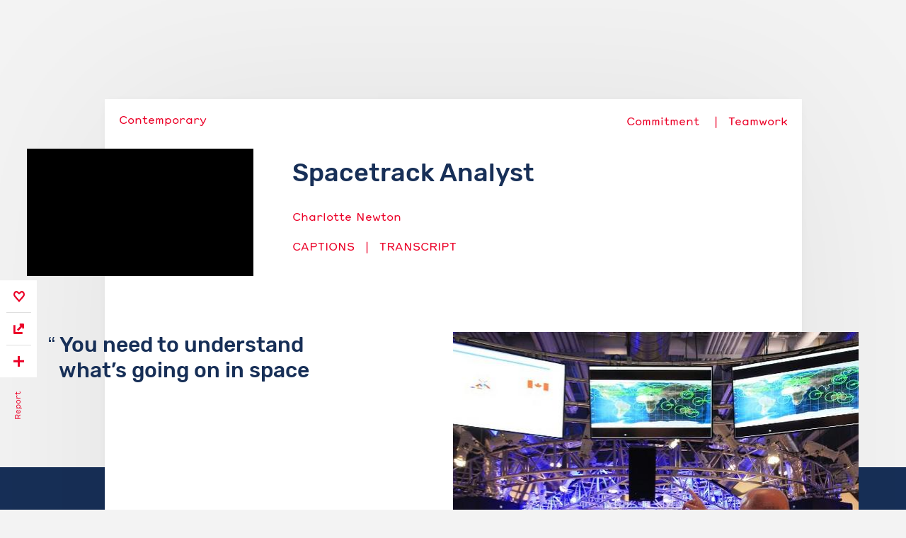

--- FILE ---
content_type: text/html; charset=UTF-8
request_url: https://www.rafstories.org/story/raf-wp-30143
body_size: 8221
content:
<!doctype html>
<html lang="en">

<head>
    <meta charset="utf-8">
    <title>RAFStories  - Spacetrack Analyst</title>
    <meta name="description" content="Spacetrack Analyst by Charlotte Newton on RAF Stories | What&#039;s your story?">
    <meta name="keywords" content="RAF" />
    <meta property="og:description" content="Spacetrack Analyst by Charlotte Newton on RAF Stories | What&#039;s your story?" />
    <meta http-equiv="X-UA-Compatible" content="IE=Edge" />
    <meta name="viewport" content="width=device-width,initial-scale=1, maximum-scale=1, user-scalable=no">

    <link rel="shortcut icon" href="https://www.rafstories.org/img/favicon/favicon.ico">
    <link rel="icon" type="image/png" href="https://www.rafstories.org/img/favicon/favicon-16x16.png" sizes="16x16">
    <link rel="icon" type="image/png" href="https://www.rafstories.org/img/favicon/favicon-32x32.png" sizes="32x32">
    <link rel="icon" type="image/png" href="https://www.rafstories.org/img/favicon/android-chrome-192x192.png" sizes="192x192">
    <link rel="icon" type="image/png" href="https://www.rafstories.org/img/favicon/android-chrome-256x256.png" sizes="256x256">
    <link rel="apple-touch-icon" sizes="180x180" href="https://www.rafstories.org/img/favicon/apple-touch-icon.png">
    <meta name="msapplication-TileImage" content="https://www.rafstories.org/img/favicon/mstile-150x150.png">
    <meta name="msapplication-TileColor" content="#fff">
    <meta name="apple-mobile-web-app-capable" content="yes">
    <meta name="apple-mobile-web-app-status-bar-style" content="black">
    <meta name="application-name" content="RAF Stories">

    <!-- Google Tag Manager -->
    <script>
        (function(w, d, s, l, i) {
            w[l] = w[l] || [];
            w[l].push({
                'gtm.start': new Date().getTime(),
                event: 'gtm.js'
            });
            var f = d.getElementsByTagName(s)[0],
                j = d.createElement(s),
                dl = l != 'dataLayer' ? '&l=' + l : '';
            j.async = true;
            j.src =
                'https://www.googletagmanager.com/gtm.js?id=' + i + dl;
            f.parentNode.insertBefore(j, f);
        })(window, document, 'script', 'dataLayer', 'GTM-P9GKKDJ');
    </script>
    <!-- End Google Tag Manager -->

    <!-- CSRF Token -->
    <meta name="csrf-token" content="vbzhFhtltdlSRPWm7jX4PjB9JVzzY4m0HRH2Niz7">
    <link rel="stylesheet" href="https://www.rafstories.org/build/css/app.css?v=25">
    <script type="text/javascript" charset="utf-8" src="https://www.rafstories.org/js/jquery-3.7.1.min.js"></script>
    <script type="text/javascript" charset="utf-8" src="https://www.rafstories.org/js/main.min.js?v=2" id="main-js"></script>
    <script type="text/javascript" charset="utf-8"
        src="//maps.googleapis.com/maps/api/js?v=3.exp&key=AIzaSyAnksg5DxHpUxvMFTSakrf3mTP859T8X1I" id="maps-js"></script>

    
    <meta property="og:title" content="RAF Site - Spacetrack Analyst" />
    <meta property="og:url" content="https://www.rafstories.org/story/raf-wp-30143" />
    <meta property="og:description" content="Spacetrack Analyst by Charlotte Newton on RAF Stories | What&#039;s your story?" />
    <meta property="og:image" content="https://www.rafstories.org/ciim-media/49/89/3/medium_Fylingdales_Ops_room.jpg" />
    <meta property="og:type" content="article" />
    <meta name="twitter:card" content="summary_large_image" />
    <meta name="twitter:title" content="RAF Site - Spacetrack Analyst" />
    <meta name="twitter:url" content="https://www.rafstories.org/story/raf-wp-30143" />
    <meta name="twitter:description" content="Spacetrack Analyst by Charlotte Newton on RAF Stories | What&#039;s your story?" />
    <meta name="twitter:image" content="https://www.rafstories.org/ciim-media/49/89/3/medium_Fylingdales_Ops_room.jpg" />

</head>

<body>
    <!-- Google Tag Manager (noscript) -->
    <noscript><iframe src="https://www.googletagmanager.com/ns.html?id=GTM-P9GKKDJ" height="0" width="0"
            style="display:none;visibility:hidden"></iframe></noscript>
    <!-- End Google Tag Manager (noscript) -->
    <div id="page">

        <header>
    <div class="wrap" id="menus">
        <a href="https://www.rafstories.org" id="logo"></a>
        <div class="triggers">
            <a class="mt" href="">
                <span></span>
                <span></span>
                <span></span>
            </a>
        </div>
        <div id="main-menu">
            <ul>
                                                <li id="main-menu-665">
                    <a href="https://www.rafstories.org/stories">Stories</a>
                </li>
                                                                <li id="main-menu-35073">
                    <a href="https://www.rafstories.org/collections">Collections</a>
                </li>
                                                                <li id="main-menu-1658">
                    <a href="https://www.rafstories.org/participate/get-the-app">Add story</a>
                </li>
                                                                <li id="main-menu-645">
                    <a href="https://www.rafstories.org/about/raf-stories">About</a>
                </li>
                                                                
                                <li class="login"><a href="https://www.rafstories.org/login">Login</a></li>
                            </ul>
        </div>
    </div>
</header>
        <div id="main-content" class="container">

            
    
            <main id="story-detail" data-next-story-url="https://www.rafstories.org/story/raf-wp-30145"
            data-next-story-title="Different Orbits">
            <div class="wrap">
        <!-- video -->
        <div id="video-container">
            <div class="wrap">
                                        <script type="text/javascript" charset="utf-8" src="//vjs.zencdn.net/6.4.0/video.js"></script>
                        <div id="vid">
                            <video id="my-video" class="video-js vjs-sublime-skin vjs-16-9 vjs-big-play-centered" controls
                                preload="auto" width="640" height="264" poster="https://www.rafstories.org/ciim-media/49/89/3/medium_Fylingdales_Ops_room.jpg">
                                <source src="https://www.rafstories.org/ciim-media/1/526/104/521/desktop1_Space_Track_Analyst_RAFS.mp4"
                                    type='video/mp4'>
                                <source src="https://www.rafstories.org/ciim-media/1/526/104/521/desktop2_Space_Track_Analyst_RAFS.webm"
                                    type='video/mp4'>
                                                                    <track default kind="captions"
                                        src="https://www.rafstories.org/ciim-media/1/526/104/521/Space_Track_Analyst_RAFS.vtt"
                                        srclang="en" label="Captions">
                                                                <p class="vjs-no-js">
                                    To view this video please enable JavaScript, and consider upgrading to a web browser that
                                    <a href="//videojs.com/html5-video-support/" rel="nofollow" target="_blank"
                                        rel="nofollow noopener noreferrer">supports HTML5
                                        video</a>
                                </p>
                            </video>
                        </div>
                        <div id="vid-more">
                            <div id="video-extras-copy"></div>
                            <a class="play-pause hidden-text" id="video-play">Play / pause</a>
                            <strong class="title">Spacetrack Analyst</strong>
                            <div class="audio"></div>
                        </div>
                    
                </div>
                <div class="audio"></div>

            </div>

            <!-- contents -->
            <div class="padded">
                <div class="info-line">
                    <p>
                                                    <a
                                href="https://www.rafstories.org/stories/set-filter/time_period/tp-term-11">Contemporary</a>
                                            </p>
                    <div id="video-tags-copy"></div>
                </div>
                <div class="heading with-video move-right narrow">
                    <div class="content">
                        <h1>Spacetrack Analyst</h1>

                                                    <ul class="info">
                                                                    <li>
                                                                                    <a
                                                href="https://www.rafstories.org/stories/interviewee/Charlotte%20Newton">Charlotte Newton</a>
                                                                            </li>
                                
                                                            </ul>
                        
                                                    <ul class="red video-extras" id="video-extras">
                                <li><a href="#" class="video-captions">Captions</a></li>
                                <li><a href="#" class="video-transcript">Transcript</a></li>
                            </ul>
                                                <ul class="tags" id="video-tags">
                                                                                                <li><a
                                            href="https://www.rafstories.org/stories/set-filter/values/v-term-9">Commitment</a>
                                    </li>
                                                                    <li><a
                                            href="https://www.rafstories.org/stories/set-filter/values/v-term-12">Teamwork</a>
                                    </li>
                                                                                    </ul>
                    </div>
                </div>
                                    <div id="transcript">
                        <h2 class="line">Transcript</h2>
                        <div class="text-content">
                            <div class="inner">
                                                                    <p><v ->Your job is to have a really great understanding</v></p>
                                                                    <p>of what's happening in space.</p>
                                                                    <p>What's supposed to be going on in space</p>
                                                                    <p>and how that relates to this radar.</p>
                                                                    <p>And then if something looks different</p>
                                                                    <p>or wrong or unexpected,</p>
                                                                    <p>you're the on-shift subject matter expert,</p>
                                                                    <p>who's meant to be able to say,</p>
                                                                    <p>"Okay, let's have a look at this.</p>
                                                                    <p>This looks different.</p>
                                                                    <p>This is what we were hoping for, this is what we got."</p>
                                                                    <p>And these sorts of things.</p>
                                                                    <p>And to do that involves a vast scope</p>
                                                                    <p>of technical knowledge of the radar,</p>
                                                                    <p>and like wider knowledge of space missions,</p>
                                                                    <p>and orbital regimes, and launches, and spacecraft companies.</p>
                                                                    <p>And an open-source level sort of intelligence</p>
                                                                    <p>as to what foreign states are looking at doing in space,</p>
                                                                    <p>and what their goals and aims are,</p>
                                                                    <p>and how they tend to generally operate in space.</p>
                                                                    <p>So you can build up a pattern of what is recognized,</p>
                                                                    <p>regular normal behavior for all these different players.</p>
                                                                    <p>And then when something doesn't match up with that,</p>
                                                                    <p>you can turn around and say,</p>
                                                                    <p>"Oh, I was expecting five payloads on this launch,</p>
                                                                    <p>five satellites, and I'm seeing seven pieces."</p>
                                                                    <p>And because of my knowledge and expertise of how they look,</p>
                                                                    <p>I could think that this one is a piece of debris.</p>
                                                                    <p>And I think that one is something else.</p>
                                                                    <p>And this extra piece here,</p>
                                                                    <p>I think we should look at in more detail.</p>
                                                                    <p>It's very easy to sit in the space side of this radar</p>
                                                                    <p>in our secondary mission and think,</p>
                                                                    <p>"Well, this is what's happening in space.</p>
                                                                    <p>This is what it means for space."</p>
                                                                    <p>But every so often you get reminded</p>
                                                                    <p>that our primary mission</p>
                                                                    <p>is Ballistic Missile Early Warning.</p>
                                                                    <p>And your job is really to support that.</p>
                                                                    <p>And you're doing that through your support of space.</p>
                                                                    <p>Every single time this radar tracks a missile,</p>
                                                                    <p>we take all of the data that the radar saw during that time.</p>
                                                                    <p>And then that gets nicely packaged up</p>
                                                                    <p>and sent at secret, usually,</p>
                                                                    <p>to our higher authority in the U.S., the U.K.,</p>
                                                                    <p>and I think it goes to Defense Intelligence as well,</p>
                                                                    <p>for their understanding.</p>
                                                            </div>
                        </div>
                    </div>
                

                <div id="story-summary" class="carousel images-list carousel-element arrows">
                    <ul>
                                                    <li class="item">
                                <a class="bgi cbox" href="https://www.rafstories.org/ciim-media/49/89/3/medium_Fylingdales_Ops_room.jpg"><img
                                        src="https://www.rafstories.org/ciim-media/49/89/3/medium_Fylingdales_Ops_room.jpg"></a>

                                                            </li>
                                            </ul>
                </div>

                <article class="expandable" id="story-summary-responsive">
                    <h2 class="line">Summary</h2>
                    <blockquote class="move-left">
                        You need to understand what’s going on in space
                    </blockquote>
                    <div class="text-content">
                        <p>RAF Fylingdales in North Yorkshire provides a continuous ballistic missile early warning service to the UK and US Governments, ensuring a surprise missile attack cannot succeed.

As a key element of the Space Surveillance Network, the Station is capable of tracking objects 3000 miles into space. Live tracking of satellites, including the International Space Station, is a regular occurrence 365 days a year 24/7. Other objects that come within our field of view include space debris, parts of rocket bodies and old satellites no longer active. 

Charlotte Newton is a systems analyst. She has a degree in particle physics and is currently studying for a masters.</p>
                    </div>
                                            <div class="text-content">
                            <p>
                                <a href="https://www.rafmaf.com" target="_blank"
                                    rel="nofollow noopener noreferrer">Story collecting supported by the RAF Museum American Foundation</a>
                            </p>
                        </div>
                                    </article>

                
                
                
            </div>
        </div>
        </main>

        <div id="left-dock">
            <ul>

                <li
                    class="favourite
             not-logged                         ">
                    <a href="#" data-url="https://www.rafstories.org/story/favorite/raf-wp-30143"
                        data-id="raf-wp-30143" title="Favourite">Favourite</a>
                    <div id="not-logged">
                        <div class="modal-title">Please login first</div>
                        <div class="text-content">
                            <p>You have to be logged in to use favourites.</p>
                        </div>
                    </div>
                </li>

                <li class="share">
                    <a href="#" title="Share">Share</a>
                    <div class="sharing">
                        <div class="modal-title">Share</div>
                        <div class="text-content">
                            <p>Share this story</p>
                        </div>
                        <ul class="options">
                            <li><a href="#" class="facebook" title="Facebook">Facebook</a></li>
                            <li><a href="#" class="twitter" title="Twitter">Twitter</a></li>
                            <li><a href="#" class="linkedin" title="Linked IN">Linked IN</a></li>
                            <li><a href="#" class="google" title="Google+">Google+</a></li>
                            <li><a href="mailto:?subject=Spacetrack%20Analyst%20by%20Charlotte%20Newton%20on%20RAF%20Stories%20%7C%20What%27s%20your%20story%3F" class="email" title="By Email">By Email</a>
                            </li>
                        </ul>
                    </div>
                </li>

                <li class="report">
                    <a href="#" title="Report"><span>Report</span></a>
                    <div class="reporting">
                        <div class="modal-title">Report</div>
                        <div class="modal-body">
                            <form action="https://www.rafstories.org/story/report" method="post">
                                <input type="hidden" name="_token" value="vbzhFhtltdlSRPWm7jX4PjB9JVzzY4m0HRH2Niz7" autocomplete="off">
                                <input type="hidden" name="report_id" value="raf-wp-30143">
                                <input type="hidden" name="report_title" value="Spacetrack Analyst">
                                <div class="report-form">
                                    <div class="text-content">
                                        <p>Give feedback, report a problem or request deletion of your story.</p>
                                    </div>
                                    <fieldset>
                                        <label for="report-comment">Subject</label>
                                        <input type="text" name="report_subject" id="report-subject" class="r"
                                            required placeholder="Summarise your reason for contacting us in a few words.">

                                        <label for="report-comment">Message</label>
                                        <textarea name="report_comment" id="report-comment" class="r" required
                                            placeholder="Write your message here. A member of the RAF Stories support team will respond as soon as possible."></textarea>

                                        <label for="report-comment">Name</label>
                                        <input type="text" name="report_name" id="report-name" class="r" required
                                            placeholder="Your name">

                                        <label for="report-comment">Email</label>
                                        <input type="email" name="report_email" id="report-email" class="r" required
                                            placeholder="Your email address.">


                                        <input class="nod" type="text" name="report_surname" id="report-surname"
                                            placeholder="Your surname">

                                        <label class="remember check"><input class="r" type="checkbox"
                                                name="report_agree" required><span>I agree to the storage of my email address,
                                                name, and IP address. This information and any feedback I provide may be used to
                                                inform product decisions and to notify me about product updates. Contact us if
                                                you would like this information to be deleted. </span></label>

                                    </fieldset>
                                </div>
                                <div class="report-message">
                                    <div class="text-content">
                                        <p>Thank you for your feedback.</p>
                                    </div>
                                </div>
                                <div class="modal-footer">
                                    <button type="submit" class="btn arrow report-send">Send</button>
                                    <a class="cancel-report" href="#">No, I don’t want to report anything</a>
                                </div>
                            </form>
                        </div>
                    </div>
                </li>
            </ul>
        </div>

                    <section>
                <div class="wrap">
                    <h2 class="bigger">More from Charlotte Newton</h2>
                    <div class="more-from carousel-element">
                        <ul class="show-more fadeing has-overlay two-items">
                                                            <li class="item">
                                    <a href="https://www.rafstories.org/story/raf-wp-30168" class="more-from-item">
                                        <div class="bgi"><img src="https://www.rafstories.org/ciim-media/4/128/199/506/medium_SOlar_flare_wikimedia.jpg"></div>
                                        <span class="inf">
                                            <p class="quote">Satellites are vulnerable to space weather</p>
                                                                                            <em>Charlotte Newton</em>
                                                                                    </span>
                                    </a>
                                </li>
                                                            <li class="item">
                                    <a href="https://www.rafstories.org/story/raf-wp-30139" class="more-from-item">
                                        <div class="bgi"><img src="https://www.rafstories.org/ciim-media/1/400/912/672/medium_Charlotte_Newton.jpg"></div>
                                        <span class="inf">
                                            <p class="quote">Space is a bit of a free-for-all</p>
                                                                                            <em>Charlotte Newton</em>
                                                                                    </span>
                                    </a>
                                </li>
                                                    </ul>
                    </div>
                </div>
            </section>
        
        
                    <section>
                <div class="wrap">
                    <h2 class="bigger">Related stories</h2>
                    <div class="related carousel-element">
                        <ul class="show-more fadeing has-overlay">
                                                            <li class="item">
                                    <a href="https://www.rafstories.org/story/raf-wp-35117">
                                        <div class="bgi"><img src="https://www.rafstories.org/ciim-media/1/853/118/824/medium_Cosmic_Girl.jpg"></div>
                                        <p class="quote">We&#039;re a very tight knit crew</p>
                                                                                    <em>Sqdn Ldr Mathew Stannard</em>
                                                                            </a>
                                </li>
                                                            <li class="item">
                                    <a href="https://www.rafstories.org/story/raf-wp-30145">
                                        <div class="bgi"><img src="https://www.rafstories.org/ciim-media/1/221/173/143/orbits_diagram.jpg"></div>
                                        <p class="quote">Low earth orbit is the most congested</p>
                                                                                    <em>Cristopher Read MBE</em>
                                                                            </a>
                                </li>
                                                            <li class="item">
                                    <a href="https://www.rafstories.org/story/raf-wp-30183">
                                        <div class="bgi"><img src="https://www.rafstories.org/ciim-media/1/485/722/138/Fylingdales_in_colour_MOD.jpg"></div>
                                        <p class="quote">Most people aren&#039;t aware of what Fylingdales is doing</p>
                                                                                    <em>Air Cdre Paul Godfrey</em>
                                                                            </a>
                                </li>
                                                            <li class="item">
                                    <a href="https://www.rafstories.org/story/raf-wp-30178">
                                        <div class="bgi"><img src="https://www.rafstories.org/ciim-media/2/137/21/347/medium_justin_brown_fylingdales.jpg"></div>
                                        <p class="quote">It&#039;s something I try not to think about</p>
                                                                                    <em>Flt Sgt Justin Brown</em>
                                                                            </a>
                                </li>
                                                            <li class="item">
                                    <a href="https://www.rafstories.org/story/raf-wp-30194">
                                        <div class="bgi"><img src="https://www.rafstories.org/ciim-media/1/517/795/166/medium_Paul_Godfrey_space_command.jpg"></div>
                                        <p class="quote">Space and cyber are the new domains</p>
                                                                                    <em>Air Cdre Paul Godfrey</em>
                                                                            </a>
                                </li>
                                                            <li class="item">
                                    <a href="https://www.rafstories.org/story/raf-wp-30168">
                                        <div class="bgi"><img src="https://www.rafstories.org/ciim-media/4/128/199/506/medium_SOlar_flare_wikimedia.jpg"></div>
                                        <p class="quote">Satellites are vulnerable to space weather</p>
                                                                                    <em>Charlotte Newton</em>
                                                                            </a>
                                </li>
                                                            <li class="item">
                                    <a href="https://www.rafstories.org/story/raf-wp-30150">
                                        <div class="bgi"><img src="https://www.rafstories.org/ciim-media/2/456/425/216/medium_IMG_0621_glof_ball.jpg"></div>
                                        <p class="quote">People complained when they were first built</p>
                                                                                    <em>Cristopher Read MBE</em>
                                                                            </a>
                                </li>
                                                            <li class="item">
                                    <a href="https://www.rafstories.org/story/raf-wp-30173">
                                        <div class="bgi"><img src="https://www.rafstories.org/ciim-media/3/903/501/386/medium_the_ISS_wikicommons_RAFS.jpg"></div>
                                        <p class="quote">The ISS defines our species&#039; achievements in space</p>
                                                                                    <em>Flt Sgt Justin Brown</em>
                                                                            </a>
                                </li>
                                                            <li class="item">
                                    <a href="https://www.rafstories.org/story/raf-wp-30139">
                                        <div class="bgi"><img src="https://www.rafstories.org/ciim-media/1/400/912/672/medium_Charlotte_Newton.jpg"></div>
                                        <p class="quote">Space is a bit of a free-for-all</p>
                                                                                    <em>Charlotte Newton</em>
                                                                            </a>
                                </li>
                                                            <li class="item">
                                    <a href="https://www.rafstories.org/story/raf-wp-30156">
                                        <div class="bgi"><img src="https://www.rafstories.org/ciim-media/1/657/875/875/medium_IMG_0624Fylingdales_ariel.jpg"></div>
                                        <p class="quote">We have satellites now the size of a credit card</p>
                                                                                    <em>Christopher Read MBE</em>
                                                                            </a>
                                </li>
                                                    </ul>
                    </div>
                </div>
            </section>
        
        <section class="centered-section">
            <div class="wrap">
                <h4 class="h1">Back to search results</h4>
                <a href="https://www.rafstories.org/stories" class="ico more-down">More RAF Stories</a>
            </div>
        </section>

    
        </div>

        <footer>
    <div class="wrap">
        <nav>
            <ul>
                                    <li>Participate
                                                    <ul>
                                                                    <li>
                                                                                    <a href="https://www.rafstories.org/participate/how-it-works"
                                                title="">How it works</a>
                                        
                                                                            </li>
                                                                    <li>
                                                                                    <a href="https://www.rafstories.org/participate/become-a-volunteer"
                                                title="">Become a volunteer</a>
                                        
                                                                            </li>
                                                                    <li>
                                                                                    <a href="https://www.rafstories.org/participate/become-a-partner"
                                                title="">Become a partner</a>
                                        
                                                                            </li>
                                                                    <li>
                                                                                    <a href="https://www.rafstories.org/participate/get-the-app"
                                                title="">Get the app</a>
                                        
                                                                            </li>
                                                                    <li>
                                                                                    <a href="https://www.rafstories.org/register"
                                                title="">Register</a>
                                        
                                                                            </li>
                                                            </ul>
                                            </li>
                                    <li>Connect
                                                    <ul>
                                                                    <li>
                                                                                    <a href="https://www.facebook.com/rafmuseum/" title=""
                                                target="_blank"
                                                rel="nofollow noopener noreferrer">Facebook</a>
                                        
                                                                            </li>
                                                                    <li>
                                                                                    <a href="https://www.instagram.com/rafmuseum/" title=""
                                                target="_blank"
                                                rel="nofollow noopener noreferrer">Instagram</a>
                                        
                                                                            </li>
                                                                    <li>
                                                                                    <a href="https://www.youtube.com/channel/UCpwYa4YXxdFZE-ishI7CuxA" title=""
                                                target="_blank"
                                                rel="nofollow noopener noreferrer">YouTube</a>
                                        
                                                                            </li>
                                                                    <li>
                                                                                    <a href="https://twitter.com/RAFMUSEUM" title=""
                                                target="_blank"
                                                rel="nofollow noopener noreferrer">Twitter</a>
                                        
                                                                            </li>
                                                            </ul>
                                            </li>
                                    <li>About
                                                    <ul>
                                                                    <li>
                                                                                    <a href="https://www.rafstories.org/about/raf-stories"
                                                title="">RAF Stories</a>
                                        
                                                                            </li>
                                                                    <li>
                                                                                    <a href="https://www.rafstories.org/about/raf-museum"
                                                title="">RAF Museum</a>
                                        
                                                                            </li>
                                                                    <li>
                                                                                    <a href="https://www.rafstories.org/about/partners"
                                                title="">Partners</a>
                                        
                                                                            </li>
                                                                    <li>
                                                                                    <a href="https://www.rafstories.org/about/faqs"
                                                title="">FAQs</a>
                                        
                                                                            </li>
                                                            </ul>
                                            </li>
                                    <li>Terms
                                                    <ul>
                                                                    <li>
                                                                                    <a href="https://www.rafstories.org/terms/terms-and-conditions"
                                                title="">Terms &amp; Conditions</a>
                                        
                                                                            </li>
                                                                    <li>
                                                                                    <a href="https://www.rafstories.org/terms/privacy-notice"
                                                title="">Privacy Notice</a>
                                        
                                                                            </li>
                                                                    <li>
                                                                                    <a href="https://www.rafstories.org/terms/cookies"
                                                title="">Cookies</a>
                                        
                                                                            </li>
                                                            </ul>
                                            </li>
                            </ul>
        </nav>
    </div>
    <div class="wrap">
        <div class="follow-us">
            <a href="https://www.hlf.org.uk" target="_blank" rel="nofollow noopener noreferrer">Lottery Funded</a>
            <a href="https://www.rafmuseum.org.uk" target="_blank" rel="nofollow noopener noreferrer">Royal Air Force
                Museum</a>
        </div>

        <div class="copy">
            <a href="http://opencultu.re" target="_blank" rel="nofollow noopener noreferrer">Made by Open Cultu.re</a>
        </div>
    </div>
</footer>

        <div id="modal-window" class="modal">
            <div class="modal-content">
                <a class="close" href="#">Close</a>
                <div id="modal-contents"></div>
            </div>
        </div>
        <div id="cookies">
            <p>Please note our website uses cookies to improve your experience. <a href="#" id="understand">I
                    understand.</a> For more information see <a
                    href="https://www.rafstories.org/terms/privacy-notice">Privacy Notice</a> &amp; <a
                    href="https://www.rafstories.org/terms/cookies">Cookies</a></p>
        </div>
    </div>
</body>

</html>


--- FILE ---
content_type: image/svg+xml
request_url: https://www.rafstories.org/build/svg/icon-favourite.svg
body_size: 1733
content:
<?xml version="1.0" encoding="UTF-8"?>
<svg width="15px" height="15px" viewBox="0 0 15 15" version="1.1" xmlns="http://www.w3.org/2000/svg" xmlns:xlink="http://www.w3.org/1999/xlink">
    <!-- Generator: sketchtool 48.1 (47250) - http://www.bohemiancoding.com/sketch -->
    <title>D2441B4B-E01B-410E-A94D-EA8767CDC391</title>
    <desc>Created with sketchtool.</desc>
    <defs></defs>
    <g id="Icons" stroke="none" stroke-width="1" fill="none" fill-rule="evenodd" transform="translate(-186.000000, -608.000000)">
        <path d="M198.379288,614.255881 C199.206903,613.310055 199.206903,611.752798 198.379292,610.80698 C197.620546,609.939865 196.411024,609.939856 195.644931,610.815338 L194.950147,611.600876 C194.158044,612.496445 192.825494,612.492133 192.038455,611.591454 L191.314242,610.76193 C190.996298,610.38181 190.449804,610.136595 190.008022,610.142964 C189.479866,610.143158 188.993396,610.368015 188.617582,610.797521 C187.793111,611.739733 187.793981,613.300189 188.650228,614.284586 C189.735787,615.586895 191.348901,617.45053 193.486327,619.871456 C195.656428,617.37555 197.28727,615.503858 198.379288,614.255881 Z M193.498442,610.12691 L194.95843,608.662367 C196.488974,607.611633 198.523461,607.838682 199.838349,609.341372 C201.387217,611.111462 201.387217,613.951386 199.838349,615.721485 C198.517202,617.231313 196.40442,619.657485 193.5,623 C190.610178,619.746262 188.496357,617.316923 187.158536,615.711982 C185.616393,613.94035 185.611252,611.10015 187.158536,609.3319 C187.93297,608.446824 188.957305,608.000301 189.981111,608.000301 C190.641102,607.990785 191.396072,608.206824 192.048804,608.650609 L193.498442,610.12691 Z" id="Icon_Favourite" fill="#EB0027" fill-rule="nonzero"></path>
    </g>
</svg>

--- FILE ---
content_type: image/svg+xml
request_url: https://www.rafstories.org/build/svg/icon-share.svg
body_size: 1054
content:
<?xml version="1.0" encoding="UTF-8"?>
<svg width="15px" height="15px" viewBox="0 0 15 15" version="1.1" xmlns="http://www.w3.org/2000/svg" xmlns:xlink="http://www.w3.org/1999/xlink">
    <!-- Generator: sketchtool 48.1 (47250) - http://www.bohemiancoding.com/sketch -->
    <title>076B35EB-8F8A-4888-9ED3-B87FF580071D</title>
    <desc>Created with sketchtool.</desc>
    <defs></defs>
    <g id="Icons" stroke="none" stroke-width="1" fill="none" fill-rule="evenodd" transform="translate(-448.000000, -607.000000)">
        <path d="M460.244898,611.956116 L454.943463,617.542574 L452.995312,615.489684 L458.296747,609.903226 L456.647959,609.903226 L456.647959,607 L461.622449,607 C462.383249,607 463,607.649909 463,608.451613 L463,614.096774 L460.244898,614.096774 L460.244898,611.956116 Z M460.857143,619.096774 L460.857143,622 L449.377551,622 C448.616751,622 448,621.350091 448,620.548387 L448,609.258065 L450.755102,609.258065 L450.755102,619.096774 L460.857143,619.096774 Z" id="Icon_Share" fill="#EB0027" fill-rule="nonzero"></path>
    </g>
</svg>

--- FILE ---
content_type: image/svg+xml
request_url: https://www.rafstories.org/build/svg/rafs-logo.svg
body_size: 15588
content:
<?xml version="1.0" encoding="UTF-8"?>
<svg width="200px" height="48px" viewBox="0 0 200 48" version="1.1" xmlns="http://www.w3.org/2000/svg" xmlns:xlink="http://www.w3.org/1999/xlink">
    <!-- Generator: Sketch 48.2 (47327) - http://www.bohemiancoding.com/sketch -->
    <title>rafs-logo</title>
    <desc>Created with Sketch.</desc>
    <defs>
        <linearGradient x1="50%" y1="12.0057156%" x2="50%" y2="84.4531572%" id="linearGradient-1">
            <stop stop-color="#FFFFFF" stop-opacity="0" offset="0%"></stop>
            <stop stop-color="#FFFFFF" offset="100%"></stop>
        </linearGradient>
    </defs>
    <g id="Nav-/-NAV-Main-v2" stroke="none" stroke-width="1" fill="none" fill-rule="evenodd" transform="translate(-619.000000, -19.000000)">
        <g id="rafs-logo" transform="translate(619.000000, 19.000000)">
            <g id="Group-Copy-7" fill-rule="nonzero">
                <path d="M43.2190045,42.4510319 L43.2190045,13.8689471 C43.2190045,12.1544732 43.1159305,11.6082635 42.8237776,11.0646373 C42.6068797,10.6610425 42.3036893,10.359324 41.8975934,10.143196 C41.3500251,9.85177507 40.7995916,9.74891015 39.0752817,9.74891015 L9.49243537,9.74891015 C8.52608126,9.74891015 7.57772415,9.48854981 6.74785061,8.99541653 L0.00368902495,4.98785358 L0.00422817421,0 L8.9515318,5.31672946 C9.11508352,5.41391631 9.30198602,5.4652282 9.49243537,5.4652282 L39.0752817,5.4652282 C41.4630813,5.4652282 42.6694027,5.69704862 43.9246239,6.36508908 C45.0802937,6.98014738 45.9976899,7.89308959 46.6157489,9.04314862 C47.2870486,10.2922757 47.52,11.4927403 47.52,13.8689471 L47.52,42.4510319 C47.52,43.770038 47.3772824,44.5055025 46.9648937,45.2728586 C46.5746556,45.9989978 45.9915772,46.5792452 45.2618954,46.9675888 C44.4907956,47.3779753 43.751743,47.52 42.4263018,47.52 L8.4447183,47.52 C6.05691872,47.52 4.85059731,47.2881796 3.59537611,46.6201391 C2.43970625,46.0050808 1.52231006,45.0921386 0.904251054,43.9420796 C0.23295141,42.6929525 0,41.4924879 0,39.1162811 L4.30099546,39.1162811 C4.30099546,40.830755 4.40406946,41.3769647 4.69622235,41.9205909 C4.91312026,42.3241857 5.21631074,42.6259042 5.62240658,42.8420322 C6.16997485,43.1334531 6.72040837,43.2363181 8.4447183,43.2363181 L42.4263018,43.2363181 C42.8071392,43.2363181 43.0464528,43.2216606 43.1838918,43.2008811 C43.2044776,43.0643814 43.2190045,42.8273475 43.2190045,42.4510319 Z" id="LOGO-OUTLINE-Copy" fill="#FFFFFF" transform="translate(23.760000, 23.760000) rotate(180.000000) translate(-23.760000, -23.760000) "></path>
                <path d="M43.2,41.1936014 L43.2,6.912 L47.52,8.94024325 L47.52,41.1936014 C47.52,43.0259063 43.2,43.5437827 43.2,41.1936014 Z" id="LOGO-OUTLINE" fill="url(#linearGradient-1)" transform="translate(45.360000, 24.840000) scale(-1, -1) translate(-45.360000, -24.840000) "></path>
            </g>
            <path d="M60.156,29.9688 C60.0551995,29.8679995 60.0048,29.7456007 60.0048,29.6016 L60.0048,15.54 C60.0048,15.3815992 60.0515995,15.2520005 60.1452,15.1512 C60.2388005,15.0503995 60.3647992,15 60.5232,15 L66.1176,15 C67.8888089,15 69.274795,15.4103959 70.2756,16.2312 C71.276405,17.0520041 71.7768,18.2183924 71.7768,19.7304 C71.7768,20.7816053 71.5248025,21.6635964 71.0208,22.3764 C70.5167975,23.0892036 69.8112045,23.6039984 68.904,23.9208 L72.036,29.4288 C72.0792002,29.5152004 72.1008,29.5943996 72.1008,29.6664 C72.1008,29.7960006 72.0540005,29.9039996 71.9604,29.9904 C71.8667995,30.0768004 71.7624006,30.12 71.6472,30.12 L69.66,30.12 C69.4295988,30.12 69.2496006,30.0660005 69.12,29.958 C68.9903994,29.8499995 68.8752005,29.7096009 68.7744,29.5368 L66.0096,24.4176 L63.0504,24.4176 L63.0504,29.6016 C63.0504,29.7456007 63.0000005,29.8679995 62.8992,29.9688 C62.7983995,30.0696005 62.6688008,30.12 62.5104,30.12 L60.5232,30.12 C60.3791993,30.12 60.2568005,30.0696005 60.156,29.9688 Z M66.0528,21.9552 C66.9168043,21.9552 67.5647978,21.7644019 67.9968,21.3828 C68.4288022,21.0011981 68.6448,20.4432037 68.6448,19.7088 C68.6448,18.9743963 68.4288022,18.409202 67.9968,18.0132 C67.5647978,17.617198 66.9168043,17.4192 66.0528,17.4192 L63.0504,17.4192 L63.0504,21.9552 L66.0528,21.9552 Z M73.8504,29.9904 C73.7639996,29.9039996 73.7208,29.7960006 73.7208,29.6664 L73.764,29.472 L78.948,15.54 C79.0920007,15.1799982 79.3511981,15 79.7256,15 L82.1016,15 C82.4760019,15 82.7351993,15.1799982 82.8792,15.54 L88.0632,29.472 L88.1064,29.6664 C88.1064,29.7960006 88.0596005,29.9039996 87.966,29.9904 C87.8723996,30.0768004 87.7680006,30.12 87.6528,30.12 L85.7304,30.12 C85.4279985,30.12 85.2192006,29.9832014 85.104,29.7096 L84.1104,27.096 L77.7168,27.096 L76.7232,29.7096 C76.6079994,29.9832014 76.3992015,30.12 76.0968,30.12 L74.1744,30.12 C74.0447994,30.12 73.9368005,30.0768004 73.8504,29.9904 Z M78.4728,24.5904 L83.3544,24.5904 L80.9136,17.9376 L78.4728,24.5904 Z M90.7848,29.9688 C90.6839995,29.8679995 90.6336,29.7456007 90.6336,29.6016 L90.6336,15.54 C90.6336,15.3815992 90.6803996,15.2520005 90.774,15.1512 C90.8676005,15.0503995 90.9935993,15 91.152,15 L100.548,15 C100.706401,15 100.836,15.0503995 100.9368,15.1512 C101.037601,15.2520005 101.088,15.3815992 101.088,15.54 L101.088,17.0952 C101.088,17.2392007 101.037601,17.3615995 100.9368,17.4624 C100.836,17.5632005 100.706401,17.6136 100.548,17.6136 L93.636,17.6136 L93.636,21.6744 L100.116,21.6744 C100.274401,21.6744 100.404,21.7247995 100.5048,21.8256 C100.605601,21.9264005 100.656,22.0487993 100.656,22.1928 L100.656,23.748 C100.656,23.8920007 100.605601,24.0143995 100.5048,24.1152 C100.404,24.2160005 100.274401,24.2664 100.116,24.2664 L93.636,24.2664 L93.636,29.6016 C93.636,29.7456007 93.5856005,29.8679995 93.4848,29.9688 C93.3839995,30.0696005 93.2544008,30.12 93.096,30.12 L91.152,30.12 C91.0079993,30.12 90.8856005,30.0696005 90.7848,29.9688 Z M111.2616,29.7528 C110.339995,29.3639981 109.641602,28.8528032 109.1664,28.2192 C108.691198,27.5855968 108.4392,26.8944037 108.4104,26.1456 C108.4104,26.0303994 108.4536,25.9260005 108.54,25.8324 C108.626401,25.7387995 108.734399,25.692 108.864,25.692 L110.8296,25.692 C110.988001,25.692 111.1176,25.7279996 111.2184,25.8 C111.319201,25.8720004 111.4128,25.9727994 111.4992,26.1024 C111.643201,26.5920024 111.970798,27.0023983 112.482,27.3336 C112.993203,27.6648017 113.695196,27.8304 114.588,27.8304 C115.596005,27.8304 116.355598,27.6612017 116.8668,27.3228 C117.378003,26.9843983 117.6336,26.520003 117.6336,25.9296 C117.6336,25.5407981 117.504001,25.2168013 117.2448,24.9576 C116.985599,24.6983987 116.593203,24.471601 116.0676,24.2772 C115.541997,24.082799 114.760805,23.8488014 113.724,23.5752 C112.024792,23.171998 110.779204,22.6392033 109.9872,21.9768 C109.195196,21.3143967 108.7992,20.3640062 108.7992,19.1256 C108.7992,18.2903958 109.029598,17.5452033 109.4904,16.89 C109.951202,16.2347967 110.609996,15.7200019 111.4668,15.3456 C112.323604,14.9711981 113.320794,14.784 114.4584,14.784 C115.653606,14.784 116.686796,14.9927979 117.558,15.4104 C118.429204,15.8280021 119.091598,16.3499969 119.5452,16.9764 C119.998802,17.6028031 120.24,18.2255969 120.2688,18.8448 C120.2688,18.9600006 120.225601,19.0643995 120.1392,19.158 C120.0528,19.2516005 119.944801,19.2984 119.8152,19.2984 L117.7632,19.2984 C117.446399,19.2984 117.230401,19.1688013 117.1152,18.9096 C117.0432,18.4487977 116.762403,18.0636015 116.2728,17.754 C115.783198,17.4443985 115.178404,17.2896 114.4584,17.2896 C113.666396,17.2896 113.043602,17.4407985 112.59,17.7432 C112.136398,18.0456015 111.9096,18.4847971 111.9096,19.0608 C111.9096,19.4496019 112.024799,19.7735987 112.2552,20.0328 C112.485601,20.2920013 112.845598,20.518799 113.3352,20.7132 C113.824803,20.907601 114.537595,21.1271988 115.4736,21.372 C116.755206,21.6600014 117.773996,21.9839982 118.53,22.344 C119.286004,22.7040018 119.843998,23.1575973 120.204,23.7048 C120.564002,24.2520027 120.744,24.9503958 120.744,25.8 C120.744,26.7360047 120.488403,27.5459966 119.9772,28.23 C119.465998,28.9140034 118.746005,29.4359982 117.8172,29.796 C116.888395,30.1560018 115.812006,30.336 114.588,30.336 C113.291994,30.336 112.183205,30.1416019 111.2616,29.7528 Z M127.0512,29.9688 C126.9504,29.8679995 126.9,29.7456007 126.9,29.6016 L126.9,17.7 L122.904,17.7 C122.759999,17.7 122.637601,17.6496005 122.5368,17.5488 C122.436,17.4479995 122.3856,17.3184008 122.3856,17.16 L122.3856,15.54 C122.3856,15.3815992 122.4324,15.2520005 122.526,15.1512 C122.619601,15.0503995 122.745599,15 122.904,15 L133.9416,15 C134.100001,15 134.2296,15.0503995 134.3304,15.1512 C134.431201,15.2520005 134.4816,15.3815992 134.4816,15.54 L134.4816,17.16 C134.4816,17.3184008 134.431201,17.4479995 134.3304,17.5488 C134.2296,17.6496005 134.100001,17.7 133.9416,17.7 L129.9672,17.7 L129.9672,29.6016 C129.9672,29.7456007 129.920401,29.8679995 129.8268,29.9688 C129.7332,30.0696005 129.607201,30.12 129.4488,30.12 L127.4184,30.12 C127.274399,30.12 127.152001,30.0696005 127.0512,29.9688 Z M138.1536,28.8456 C137.059195,27.851995 136.4832,26.3760098 136.4256,24.4176 C136.4112,23.9999979 136.404,23.388004 136.404,22.5816 C136.404,21.7607959 136.4112,21.1416021 136.4256,20.724 C136.4832,18.8087904 137.073595,17.3400051 138.1968,16.3176 C139.320006,15.2951949 140.839191,14.784 142.7544,14.784 C144.65521,14.784 146.170794,15.2951949 147.3012,16.3176 C148.431606,17.3400051 149.0256,18.8087904 149.0832,20.724 C149.112,21.5592042 149.1264,22.178398 149.1264,22.5816 C149.1264,22.9704019 149.112,23.5823958 149.0832,24.4176 C149.0256,26.3760098 148.446006,27.851995 147.3444,28.8456 C146.242795,29.839205 144.71281,30.336 142.7544,30.336 C140.78159,30.336 139.248006,29.839205 138.1536,28.8456 Z M145.044,26.9664 C145.605603,26.3903971 145.908,25.504806 145.9512,24.3096 C145.98,23.4455957 145.9944,22.8624015 145.9944,22.56 C145.9944,22.2287983 145.98,21.6456042 145.9512,20.8104 C145.908,19.6295941 145.598403,18.7476029 145.0224,18.1644 C144.446397,17.5811971 143.690405,17.2896 142.7544,17.2896 C141.803995,17.2896 141.040803,17.5811971 140.4648,18.1644 C139.888797,18.7476029 139.5864,19.6295941 139.5576,20.8104 C139.5432,21.2280021 139.536,21.8111963 139.536,22.56 C139.536,23.2944037 139.5432,23.8775978 139.5576,24.3096 C139.5864,25.4904059 139.885197,26.3723971 140.454,26.9556 C141.022803,27.5388029 141.789595,27.8304 142.7544,27.8304 C143.719205,27.8304 144.482397,27.5424029 145.044,26.9664 Z M152.6256,29.9688 C152.5248,29.8679995 152.4744,29.7456007 152.4744,29.6016 L152.4744,15.54 C152.4744,15.3815992 152.5212,15.2520005 152.6148,15.1512 C152.708401,15.0503995 152.834399,15 152.9928,15 L158.5872,15 C160.358409,15 161.744395,15.4103959 162.7452,16.2312 C163.746005,17.0520041 164.2464,18.2183924 164.2464,19.7304 C164.2464,20.7816053 163.994403,21.6635964 163.4904,22.3764 C162.986398,23.0892036 162.280805,23.6039984 161.3736,23.9208 L164.5056,29.4288 C164.5488,29.5152004 164.5704,29.5943996 164.5704,29.6664 C164.5704,29.7960006 164.523601,29.9039996 164.43,29.9904 C164.3364,30.0768004 164.232001,30.12 164.1168,30.12 L162.1296,30.12 C161.899199,30.12 161.719201,30.0660005 161.5896,29.958 C161.46,29.8499995 161.344801,29.7096009 161.244,29.5368 L158.4792,24.4176 L155.52,24.4176 L155.52,29.6016 C155.52,29.7456007 155.469601,29.8679995 155.3688,29.9688 C155.268,30.0696005 155.138401,30.12 154.98,30.12 L152.9928,30.12 C152.848799,30.12 152.726401,30.0696005 152.6256,29.9688 Z M158.5224,21.9552 C159.386404,21.9552 160.034398,21.7644019 160.4664,21.3828 C160.898402,21.0011981 161.1144,20.4432037 161.1144,19.7088 C161.1144,18.9743963 160.898402,18.409202 160.4664,18.0132 C160.034398,17.617198 159.386404,17.4192 158.5224,17.4192 L155.52,17.4192 L155.52,21.9552 L158.5224,21.9552 Z M167.724,29.9688 C167.6232,29.8679995 167.5728,29.7456007 167.5728,29.6016 L167.5728,15.5184 C167.5728,15.3599992 167.6232,15.2340005 167.724,15.1404 C167.824801,15.0467995 167.947199,15 168.0912,15 L170.1648,15 C170.323201,15 170.4492,15.0467995 170.5428,15.1404 C170.636401,15.2340005 170.6832,15.3599992 170.6832,15.5184 L170.6832,29.6016 C170.6832,29.7456007 170.636401,29.8679995 170.5428,29.9688 C170.4492,30.0696005 170.323201,30.12 170.1648,30.12 L168.0912,30.12 C167.947199,30.12 167.824801,30.0696005 167.724,29.9688 Z M174.744,29.9688 C174.6432,29.8679995 174.5928,29.7456007 174.5928,29.6016 L174.5928,15.54 C174.5928,15.3815992 174.6396,15.2520005 174.7332,15.1512 C174.826801,15.0503995 174.952799,15 175.1112,15 L184.6368,15 C184.795201,15 184.9248,15.0503995 185.0256,15.1512 C185.126401,15.2520005 185.1768,15.3815992 185.1768,15.54 L185.1768,16.9872 C185.1768,17.1456008 185.126401,17.2715995 185.0256,17.3652 C184.9248,17.4588005 184.795201,17.5056 184.6368,17.5056 L177.552,17.5056 L177.552,21.2856 L184.1616,21.2856 C184.320001,21.2856 184.4496,21.3359995 184.5504,21.4368 C184.651201,21.5376005 184.7016,21.6671992 184.7016,21.8256 L184.7016,23.1864 C184.7016,23.3448008 184.651201,23.4707995 184.5504,23.5644 C184.4496,23.6580005 184.320001,23.7048 184.1616,23.7048 L177.552,23.7048 L177.552,27.6144 L184.8096,27.6144 C184.968001,27.6144 185.0976,27.6611995 185.1984,27.7548 C185.299201,27.8484005 185.3496,27.9743992 185.3496,28.1328 L185.3496,29.6016 C185.3496,29.7600008 185.299201,29.8859995 185.1984,29.9796 C185.0976,30.0732005 184.968001,30.12 184.8096,30.12 L175.1112,30.12 C174.967199,30.12 174.844801,30.0696005 174.744,29.9688 Z M190.5336,29.7528 C189.611996,29.3639981 188.913603,28.8528032 188.4384,28.2192 C187.963198,27.5855968 187.7112,26.8944037 187.6824,26.1456 C187.6824,26.0303994 187.7256,25.9260005 187.812,25.8324 C187.898401,25.7387995 188.0064,25.692 188.136,25.692 L190.1016,25.692 C190.260001,25.692 190.3896,25.7279996 190.4904,25.8 C190.591201,25.8720004 190.6848,25.9727994 190.7712,26.1024 C190.915201,26.5920024 191.242798,27.0023983 191.754,27.3336 C192.265203,27.6648017 192.967196,27.8304 193.86,27.8304 C194.868005,27.8304 195.627598,27.6612017 196.1388,27.3228 C196.650003,26.9843983 196.9056,26.520003 196.9056,25.9296 C196.9056,25.5407981 196.776002,25.2168013 196.5168,24.9576 C196.257599,24.6983987 195.865203,24.471601 195.3396,24.2772 C194.813998,24.082799 194.032805,23.8488014 192.996,23.5752 C191.296792,23.171998 190.051204,22.6392033 189.2592,21.9768 C188.467196,21.3143967 188.0712,20.3640062 188.0712,19.1256 C188.0712,18.2903958 188.301598,17.5452033 188.7624,16.89 C189.223203,16.2347967 189.881996,15.7200019 190.7388,15.3456 C191.595604,14.9711981 192.592795,14.784 193.7304,14.784 C194.925606,14.784 195.958796,14.9927979 196.83,15.4104 C197.701205,15.8280021 198.363598,16.3499969 198.8172,16.9764 C199.270802,17.6028031 199.512,18.2255969 199.5408,18.8448 C199.5408,18.9600006 199.497601,19.0643995 199.4112,19.158 C199.3248,19.2516005 199.216801,19.2984 199.0872,19.2984 L197.0352,19.2984 C196.718399,19.2984 196.502401,19.1688013 196.3872,18.9096 C196.3152,18.4487977 196.034403,18.0636015 195.5448,17.754 C195.055198,17.4443985 194.450404,17.2896 193.7304,17.2896 C192.938396,17.2896 192.315602,17.4407985 191.862,17.7432 C191.408398,18.0456015 191.1816,18.4847971 191.1816,19.0608 C191.1816,19.4496019 191.296799,19.7735987 191.5272,20.0328 C191.757601,20.2920013 192.117598,20.518799 192.6072,20.7132 C193.096803,20.907601 193.809596,21.1271988 194.7456,21.372 C196.027207,21.6600014 197.045996,21.9839982 197.802,22.344 C198.558004,22.7040018 199.115998,23.1575973 199.476,23.7048 C199.836002,24.2520027 200.016,24.9503958 200.016,25.8 C200.016,26.7360047 199.760403,27.5459966 199.2492,28.23 C198.737998,28.9140034 198.018005,29.4359982 197.0892,29.796 C196.160396,30.1560018 195.084006,30.336 193.86,30.336 C192.563994,30.336 191.455205,30.1416019 190.5336,29.7528 Z" id="RAF-STORIES" fill="#FFFFFF"></path>
        </g>
    </g>
</svg>

--- FILE ---
content_type: image/svg+xml
request_url: https://www.rafstories.org/build/svg/hlf_white.svg
body_size: 14335
content:
<?xml version="1.0" encoding="UTF-8"?>
<svg width="150px" height="54px" viewBox="0 0 150 54" version="1.1" xmlns="http://www.w3.org/2000/svg" xmlns:xlink="http://www.w3.org/1999/xlink">
    <!-- Generator: Sketch 54.1 (76490) - https://sketchapp.com -->
    <title>hlf_white</title>
    <desc>Created with Sketch.</desc>
    <g id="Page-1" stroke="none" stroke-width="1" fill="none" fill-rule="evenodd">
        <g id="hlf_white" fill="#FFFFFE">
            <polyline id="Fill-1" points="50 39.8734177 58.8607595 39.8734177 58.8607595 41.6690753 52.0300592 41.6690753 52.0300592 45.9276877 57.2323297 45.9276877 57.2323297 47.7020108 52.0300592 47.7020108 52.0300592 53.7974684 50 53.7974684 50 39.8734177"></polyline>
            <path d="M60.1265823,39.8734177 L62.0714017,39.8734177 L62.0714017,47.8126404 C62.0714017,48.423172 62.1254724,48.983139 62.2339014,49.4919635 C62.3417552,50.000788 62.5275514,50.4388221 62.7910022,50.8049099 C63.0544531,51.1712867 63.405625,51.4530038 63.844518,51.6497724 C64.283411,51.8468299 64.8407994,51.9450698 65.5161079,51.9450698 C66.1781863,51.9450698 66.728672,51.8468299 67.1678526,51.6497724 C67.606458,51.4530038 67.9582052,51.1712867 68.221656,50.8049099 C68.4848193,50.4388221 68.6703278,50.000788 68.7784692,49.4919635 C68.886323,48.983139 68.9409689,48.423172 68.9409689,47.8126404 L68.9409689,39.8734177 L70.8860759,39.8734177 L70.8860759,48.2807242 C70.8860759,49.0545073 70.7776469,49.7771479 70.5616518,50.4486461 C70.345369,51.1204331 70.0180687,51.7040932 69.5788881,52.1993375 C69.1397074,52.6948708 68.5826067,53.0849407 67.9072982,53.3698362 C67.2319897,53.6550206 66.4347345,53.7974684 65.5161079,53.7974684 C64.5974812,53.7974684 63.8005136,53.6550206 63.1252051,53.3698362 C62.4498966,53.0849407 61.8893446,52.6948708 61.4435489,52.1993375 C60.9977533,51.7040932 60.666714,51.1204331 60.4507189,50.4486461 C60.2347237,49.7771479 60.1265823,49.0545073 60.1265823,48.2807242 L60.1265823,39.8734177" id="Fill-2"></path>
            <polyline id="Fill-3" points="72.7848101 39.8734177 74.7759026 39.8734177 82.2473065 50.7498877 82.2473065 39.8734177 84.1772152 39.8734177 84.1772152 53.7974684 82.206226 53.7974684 74.7144275 42.9005527 74.7144275 53.7974684 72.7848101 53.7974684 72.7848101 39.8734177"></polyline>
            <g id="Group-7" transform="translate(17.721519, 0.000000)">
                <path d="M73.4614566,51.9479587 C75.1847367,51.9479587 76.5249679,51.521126 77.4833242,50.6671651 C78.4416804,49.8134998 78.9207118,48.5468946 78.9207118,46.8667582 C78.9207118,45.1730248 78.4587048,43.8783384 77.5352779,42.9829949 C76.611264,42.0876513 75.2325812,41.6398317 73.399523,41.6398317 L70.8975234,41.6398317 L70.8975234,51.9479587 L73.4614566,51.9479587 Z M68.9118327,39.8485533 L73.5236837,39.8485533 C74.6123647,39.8485533 75.6153366,39.9839338 76.532306,40.2546947 C77.4489818,40.5254556 78.2382682,40.9490367 78.8998716,41.5251426 C79.5617685,42.1012484 80.0786645,42.8266275 80.4508531,43.7012797 C80.8233352,44.575932 81.0094295,45.6172973 81.0094295,46.82508 C81.0094295,47.9911844 80.8233352,49.0086069 80.4508531,49.8758694 C80.0786645,50.743723 79.5617685,51.4658506 78.8998716,52.0416609 C78.2382682,52.6180623 77.4454595,53.044895 76.5220327,53.3221589 C75.5983122,53.6003095 74.591818,53.7386458 73.5028435,53.7386458 L68.9118327,53.7386458 L68.9118327,39.8485533 L68.9118327,39.8485533 Z" id="Fill-4"></path>
                <path d="M0.0196661163,3.62009668 C0.0196661163,1.99346223 0.711796001,0.0529106969 2.2545588,0.0529106969 C3.33091176,0.0529106969 4.63826821,1.75994575 6.17985691,5.17076436 C4.87191341,6.87809501 3.48413135,9.12694742 2.10016511,11.9208687 C0.711796001,8.27535123 0.0196661163,5.56005703 0.0196661163,3.62009668" id="Fill-6"></path>
            </g>
            <path d="M17.8148844,41.8655271 L19.7989222,40.9266425 C21.7488028,46.7362306 27.3657668,48.3277653 32.564086,45.5948299 L33.3701378,47.5834377 C26.5503728,51.4931478 20.2096846,48.9969233 17.8148844,41.8655271 Z M41.1261608,36.7816954 C40.0827601,38.8717086 38.7062536,40.0885738 36.6063148,40.0885738 C34.2307828,40.0885738 33.0072539,38.4840686 32.699547,36.6245759 C31.3971938,38.1736618 29.7118127,38.695723 27.9519863,38.1500792 C26.0362629,37.5333927 24.7353694,35.6974826 24.7353694,32.7587885 C24.7353694,28.7341129 26.9555883,23.6320046 29.4817624,21.465053 L28.2950182,18.8134778 C28.1502149,19.1678072 27.0764523,21.2861196 26.5576714,22.1657528 L24.973886,21.4741913 C24.973886,21.4741913 26.076259,19.023953 26.3209064,18.5042502 C28.7408136,13.3299199 31.5107592,8.5800776 31.5107592,5.40820994 C31.5107592,4.09347668 30.6069068,3.18554431 29.8496093,3.16520426 C27.4734934,3.0976989 23.8931168,8.3162466 20.3717124,15.9729465 C17.5699451,22.0242568 15.9712707,26.3575705 15.728083,29.5259007 L14.0917482,30.1417029 C11.9488939,26.9990188 8.79329289,24.6345624 4.97848684,24.6345624 C1.76216188,24.6345624 0,26.1801109 0,27.2675663 C0,28.2736615 0.995522203,28.659238 1.53240353,28.814294 C6.20230769,30.0529732 8.04154226,33.9169919 9.49512145,39.7189156 C11.6403112,48.1517797 17.1559713,53.7974684 25.1943022,53.7974684 C33.5406319,53.7974684 41.5062693,46.5266397 41.1261608,36.7816954 L41.1261608,36.7816954 Z" id="Fill-8"></path>
            <path d="M29.6833535,34.1858445 C28.6708313,34.1858445 27.8488342,33.3854511 27.8488342,32.3920217 C27.8488342,31.4044776 28.6708313,30.6005531 29.6833535,30.6005531 C30.6967786,30.6005531 31.5163678,31.4044776 31.5163678,32.3920217 C31.5163678,33.3854511 30.6967786,34.1858445 29.6833535,34.1858445 Z M34.1421834,21.7267805 C30.7338001,20.1892602 26.5822785,27.5261011 26.5822785,32.4679414 C26.5822785,35.0939378 27.7657616,36.0847188 29.186122,36.075891 C30.9851247,36.0638262 32.917164,33.7044314 34.2604715,29.8404737 C35.9186121,25.8282078 35.7906924,22.4727353 34.1421834,21.7267805 L34.1421834,21.7267805 Z" id="Fill-9"></path>
            <path d="M37.5497288,36.3464612 C36.6711826,36.3464612 35.9570733,35.6443994 35.9570733,34.7780557 C35.9570733,33.911712 36.6711826,33.207933 37.5497288,33.207933 C38.4297276,33.207933 39.1426748,33.911712 39.1426748,34.7780557 C39.1426748,35.6443994 38.4297276,36.3464612 37.5497288,36.3464612 Z M39.8808977,26.5822785 C38.2045711,26.5822785 35.9745048,29.9603606 35.1354699,33.1887572 C34.6043911,34.9924235 34.4690066,37.9746835 36.7560158,37.9746835 C39.1519716,37.9746835 41.0976144,34.4678091 41.6321796,31.3115361 C42.0897557,28.6094712 41.4046989,26.5822785 39.8808977,26.5822785 L39.8808977,26.5822785 Z" id="Fill-10"></path>
            <path d="M36.4472612,3.41343751 C36.5410153,3.41343751 36.6096923,3.39077079 36.6521524,3.34543736 C36.6951824,3.29982059 36.7159849,3.23918713 36.7159849,3.16382029 C36.7159849,3.08505345 36.6931876,3.02640332 36.647023,2.9861699 C36.6022832,2.94763648 36.5293316,2.92780311 36.4287383,2.92780311 L36.1466211,2.92780311 L36.1466211,3.41343751 L36.4472612,3.41343751 Z M35.8408517,2.67421922 L36.4606546,2.67421922 C36.5612479,2.67421922 36.647023,2.68866925 36.7179797,2.71728598 C36.7892214,2.74618604 36.8490645,2.78245279 36.896369,2.82891956 C36.9433885,2.87311965 36.9775845,2.92411977 36.998957,2.98021989 C37.0200446,3.03547001 37.0305883,3.09157013 37.0305883,3.14597025 C37.0305883,3.24825381 37.0049413,3.34118735 36.9530774,3.42448753 C36.9014984,3.50778772 36.8225625,3.57012119 36.7159849,3.61233795 L37.1080993,4.2744894 L36.7612947,4.2744894 L36.4016665,3.65342137 L36.1466211,3.65342137 L36.1466211,4.2744894 L35.8408517,4.2744894 L35.8408517,2.67421922 Z M36.3922626,4.7592738 C36.5715067,4.7592738 36.7373574,4.72697373 36.8898147,4.66180692 C37.0411321,4.59720678 37.1730718,4.50682325 37.2836389,4.392073 C37.394491,4.27760608 37.4811209,4.14217245 37.5435287,3.9866221 C37.6062214,3.83107176 37.6369978,3.6644714 37.6369978,3.485121 C37.6369978,3.30747061 37.6062214,3.14030358 37.5435287,2.98475323 C37.4811209,2.82891956 37.394491,2.69376926 37.2836389,2.57873567 C37.1730718,2.46455209 37.0411321,2.37360189 36.8898147,2.30701841 C36.7373574,2.2401516 36.5729316,2.20671819 36.3965371,2.20671819 C36.2178629,2.20671819 36.0517272,2.2401516 35.9001248,2.30701841 C35.7479525,2.37360189 35.6154429,2.46455209 35.5034509,2.57873567 C35.390889,2.69376926 35.3034042,2.82891956 35.2409965,2.98475323 C35.1785887,3.14030358 35.1478123,3.30747061 35.1478123,3.485121 C35.1478123,3.6644714 35.1785887,3.83107176 35.2409965,3.9866221 C35.3034042,4.14217245 35.3903191,4.27760608 35.5006013,4.392073 C35.6114534,4.50682325 35.743393,4.59720678 35.8947104,4.66180692 C36.0474527,4.72697373 36.2133034,4.7592738 36.3922626,4.7592738 Z M36.3922626,5.06329114 C36.1699884,5.06329114 35.9625326,5.02220772 35.769895,4.94089087 C35.5772574,4.85929069 35.4099818,4.74709044 35.2683533,4.60315679 C35.1270097,4.45978981 35.0150178,4.29148944 34.9332323,4.10023902 C34.8514468,3.9081386 34.8101266,3.70158814 34.8101266,3.48115433 C34.8101266,3.25987051 34.8514468,3.05388672 34.9332323,2.86206963 C35.0150178,2.67053588 35.1270097,2.50365217 35.2683533,2.36141853 C35.4099818,2.21946822 35.5772574,2.10698464 35.769895,2.02368445 C35.9625326,1.94095094 36.1719832,1.89873418 36.3965371,1.89873418 C36.6185263,1.89873418 36.8251272,1.94095094 37.0171949,2.02368445 C37.2086926,2.10698464 37.3751133,2.21946822 37.5161719,2.36141853 C37.6578004,2.50365217 37.7689375,2.67053588 37.8512929,2.86206963 C37.9336483,3.05388672 37.9746835,3.25987051 37.9746835,3.48115433 C37.9746835,3.70158814 37.9336483,3.9081386 37.8512929,4.10023902 C37.7689375,4.29148944 37.6578004,4.45978981 37.5161719,4.60315679 C37.3751133,4.74709044 37.2075528,4.85929069 37.0146302,4.94089087 C36.8217076,5.02220772 36.6145367,5.06329114 36.3922626,5.06329114 L36.3922626,5.06329114 Z" id="Fill-11"></path>
            <polyline id="Fill-12" points="50 21.5189873 53.7339609 21.5189873 53.7339609 26.8441631 58.9239805 26.8441631 58.9239805 21.5189873 62.6582278 21.5189873 62.6582278 36.0759494 58.9239805 36.0759494 58.9239805 30.3797597 53.7339609 30.3797597 53.7339609 36.0759494 50 36.0759494 50 21.5189873"></polyline>
            <polyline id="Fill-13" points="65.1898734 21.5189873 75.4994146 21.5189873 75.4994146 24.8581126 68.9915787 24.8581126 68.9915787 27.106125 74.3391027 27.106125 74.3391027 30.2487788 68.9915787 30.2487788 68.9915787 32.7368241 75.9493671 32.7368241 75.9493671 36.0759494 65.1898734 36.0759494 65.1898734 21.5189873"></polyline>
            <path d="M77.8481013,21.5189873 L83.8822815,21.5189873 C84.6692452,21.5189873 85.3796203,21.6209273 86.0142972,21.8245108 C86.6483804,22.0280943 87.1913289,22.3300617 87.6434398,22.7301166 C88.0949569,23.1304679 88.4443557,23.6289067 88.6925268,24.2251367 C88.9401043,24.8216631 89.0635961,25.512721 89.0635961,26.2986067 C89.0635961,27.2587385 88.8525319,28.0920381 88.4301066,28.7973202 C88.0073845,29.5031949 87.4466246,30.0668279 86.7466395,30.4888117 L89.8734177,36.0759494 L85.718926,36.0759494 L83.248792,31.1217875 L81.6303362,31.1217875 L81.6303362,36.0759494 L77.8481013,36.0759494 L77.8481013,21.5189873 Z M83.5112122,28.0884821 C84.020913,28.0884821 84.4359169,27.9317198 84.7571145,27.618788 C85.0777183,27.3064488 85.2380202,26.8877246 85.2380202,26.3638008 C85.2380202,25.8111323 85.084546,25.3743316 84.778488,25.0539913 C84.472727,24.7348364 84.0431772,24.5742217 83.4892449,24.5742217 L81.6303362,24.5742217 L81.6303362,28.0884821 L83.5112122,28.0884821 L83.5112122,28.0884821 Z" id="Fill-14"></path>
            <polygon id="Fill-15" points="91.7721519 36.0759494 95.5696203 36.0759494 95.5696203 21.5189873 91.7721519 21.5189873"></polygon>
            <polyline id="Fill-16" points="101.889218 24.9016052 97.4683544 24.9016052 97.4683544 21.5189873 110.126582 21.5189873 110.126582 24.9016052 105.749933 24.9016052 105.749933 36.0759494 101.889218 36.0759494 101.889218 24.9016052"></polyline>
            <path d="M113.441851,21.5189873 L117.762677,21.5189873 L122.78481,36.0759494 L118.720003,36.0759494 L117.805154,33.0642765 L113.058978,33.0642765 L112.122746,36.0759494 L108.227848,36.0759494 L113.441851,21.5189873 Z M117.038542,30.2487788 L115.463707,24.9016741 L113.824724,30.2487788 L117.038542,30.2487788 L117.038542,30.2487788 Z" id="Fill-17"></path>
            <path d="M130.747994,28.1063949 L136.708861,28.1063949 L136.708861,34.6287816 C135.838571,35.3657828 134.841252,35.8962471 133.717202,36.2213514 C132.593151,36.5464557 131.465555,36.7088608 130.333823,36.7088608 C129.158961,36.7088608 128.104037,36.5317451 127.168165,36.1781022 C126.232884,35.8241652 125.439106,35.3187089 124.786241,34.6614392 C124.133376,34.0038753 123.635603,33.2059722 123.295877,32.2668474 C122.954969,31.3280168 122.78481,30.2732666 122.78481,29.1031853 C122.78481,28.0054802 122.969739,26.9904487 123.339598,26.0586791 C123.708866,25.1269096 124.227613,24.325476 124.894953,23.6537899 C125.561999,22.9815154 126.355481,22.4584064 127.277469,22.0829918 C128.197979,21.7069888 129.216862,21.5189873 130.333823,21.5189873 C131.537931,21.5189873 132.665823,21.7178747 133.717202,22.1150609 C134.768581,22.5125414 135.650096,23.1733416 136.360567,24.0980501 L133.859296,26.6112093 C133.409085,26.1637128 132.927264,25.7956536 132.411767,25.5064431 C131.896564,25.2175269 131.298646,25.0730688 130.617421,25.0730688 C129.992915,25.0730688 129.441968,25.1810446 128.963988,25.3975847 C128.484826,25.6144189 128.082177,25.9071599 127.755744,26.2755134 C127.429311,26.6441611 127.179096,27.0772412 127.005097,27.5756364 C126.831393,28.0743258 126.744541,28.6047901 126.744541,29.1685004 C126.744541,29.789582 126.838188,30.3491733 127.026662,30.8472743 C127.215136,31.3459637 127.475987,31.7722769 127.810396,32.1259198 C128.143918,32.4798569 128.550113,32.7543567 129.028684,32.9491251 C129.507255,33.1441877 130.044317,33.2418661 130.638986,33.2418661 C131.117262,33.2418661 131.574563,33.1844947 132.009117,33.0685752 C132.444853,32.9529499 132.864932,32.7511204 133.271422,32.46191 L133.271422,31.0752886 L130.747994,31.0752886 L130.747994,28.1063949" id="Fill-18"></path>
            <polyline id="Fill-19" points="139.240506 21.5189873 139.240506 36.0759494 150 36.0759494 150 32.7367317 143.041817 32.7367317 143.041817 30.248542 148.389196 30.248542 148.389196 27.1057838 143.041817 27.1057838 143.041817 24.8579086 149.548893 24.8579086 149.548893 21.5189873 139.240506 21.5189873"></polyline>
        </g>
    </g>
</svg>

--- FILE ---
content_type: image/svg+xml
request_url: https://www.rafstories.org/build/svg/rafmlogo.svg
body_size: 5131
content:
<svg xmlns="http://www.w3.org/2000/svg" width="132" height="82" viewBox="0 0 132 82">
    <g fill="#FFF" fill-rule="evenodd">
        <path d="M36.24 81.567c2.107 0 3.689-.653 5.665-2.04l.396 1.632h4.085V63.295H41.51v12.888c-1.45.898-2.768 1.468-3.954 1.468-1.45 0-2.108-.733-2.108-2.61V63.295H30.44V75.45c0 3.67 1.845 6.117 5.798 6.117M89.872 81.567c2.11 0 3.69-.653 5.666-2.04l.396 1.632h4.086V63.295h-4.877v12.888c-1.45.898-2.767 1.468-3.953 1.468-1.45 0-2.108-.733-2.108-2.61V63.295h-5.008V75.45c0 3.67 1.846 6.117 5.798 6.117M125.19 62.887c-2.372 0-4.35 1.06-6.062 2.366-.79-1.469-2.372-2.366-4.612-2.366s-3.823.816-5.668 2.04l-.394-1.632h-4.086V81.16h4.876V68.353c1.45-.98 2.635-1.55 3.821-1.55 1.45 0 1.977.815 1.977 2.61v11.746h5.007V68.353c1.318-.98 2.503-1.55 3.69-1.55 1.45 0 1.977.815 1.977 2.61v11.746h5.008V69.005c0-3.67-1.713-6.118-5.534-6.118M20.953 62.887c-2.372 0-4.48 1.06-6.062 2.366-.922-1.469-2.372-2.366-4.744-2.366-2.108 0-3.822.816-5.535 2.04l-.395-1.632H0V81.16h5.008V68.353c1.317-.98 2.503-1.55 3.821-1.55s1.977.815 1.977 2.61v11.746h5.007V69.005c0-.245 0-.408-.132-.652 1.45-.98 2.636-1.55 3.822-1.55 1.45 0 1.977.815 1.977 2.61v11.746h5.007V69.005c0-3.67-1.713-6.118-5.534-6.118M80.78 73.817H69.841c.396 2.611 2.503 3.998 5.273 3.998 1.843 0 3.425-.49 4.743-1.142v3.752c-1.45.652-3.69 1.142-6.061 1.142-4.745 0-9.094-2.692-9.094-9.3 0-6.443 3.953-9.379 8.434-9.379 5.27 0 7.774 3.996 7.774 9.543 0 .49-.132.898-.132 1.386m-7.642-7.34c-1.977 0-3.031 1.305-3.163 4.16h5.93c0-3.019-1.318-4.16-2.767-4.16M49.812 76.02c1.845 1.306 3.69 1.875 5.666 1.875 1.714 0 2.636-.57 2.636-1.549 0-2.937-8.302-1.957-8.302-7.749 0-3.1 2.504-5.71 6.589-5.71 2.109 0 3.822.408 5.667.98l-.922 3.588c-1.582-.571-3.032-.816-4.218-.816-1.712 0-2.372.572-2.372 1.305 0 2.693 8.17 1.959 8.17 8.157 0 3.018-2.24 5.466-7.116 5.466-2.108 0-4.085-.408-5.798-1.223V76.02zM61.804 25.367c3.031-.815 4.085-3.67 4.085-5.546 0-2.692-1.318-4.65-3.69-5.71-1.186-.49-2.636-.735-4.612-.735h-6.194v19.495h4.35v-6.688h.394a3.25 3.25 0 0 1 2.372.979c1.186 1.305 2.636 3.752 3.56 5.546l.13.163h5.008l-.396-.49c-.527-1.06-3.294-5.464-5.007-7.014m-1.45-3.262c-.659.407-1.45.57-2.372.57h-2.24V17.13h2.24c.923 0 1.845.163 2.503.57.66.49 1.055 1.225 1.055 2.122 0 1.06-.527 1.875-1.186 2.284M77.222 13.051c-2.636 0-4.876.897-6.588 2.528-1.846 1.795-2.768 4.405-2.768 7.586 0 6.035 3.822 10.114 9.356 10.114 5.666 0 9.356-4.079 9.356-10.114 0-6.117-3.558-10.114-9.356-10.114m5.008 10.114c0 3.752-1.846 6.199-5.008 6.199-3.031 0-4.876-2.447-4.876-6.2 0-3.75 1.845-6.199 4.876-6.199 3.162 0 5.008 2.448 5.008 6.2M99.755 13.376l-5.533 8.647-2.373-8.647h-4.48l3.954 12.807-4.482 6.688h4.877l12.913-19.495zM123.607 29.12V13.377h-4.347V32.87h10.805l1.58-3.751zM115.438 13.376h-5.798L96.462 32.871h4.876l3.03-4.73h6.853v4.73h4.217V13.376zM106.74 24.47l4.48-6.77v6.77h-4.48zM41.246 49.755c3.031-.815 3.954-3.67 3.954-5.546 0-2.691-1.186-4.65-3.558-5.71-1.186-.49-2.635-.734-4.612-.734h-6.194V57.26h4.348V50.57h.396c.922 0 1.581.327 2.24.98 1.318 1.304 2.768 3.752 3.69 5.547v.162h5.008l-.264-.489c-.658-1.06-3.294-5.465-5.008-7.015m-1.449-3.262c-.66.408-1.45.488-2.504.488h-2.109v-5.463h2.241c.922 0 1.713.162 2.503.57.66.49 1.054 1.224 1.054 2.121 0 1.06-.526 1.876-1.185 2.284M95.012 49.755c3.031-.815 4.086-3.67 4.086-5.546 0-2.691-1.318-4.65-3.69-5.71-1.186-.49-2.637-.734-4.613-.734h-6.193V57.26h4.348V50.57h.396c.922 0 1.712.327 2.372.98 1.318 1.304 2.635 3.752 3.558 5.547l.132.162h5.008l-.396-.489c-.528-1.06-3.295-5.465-5.008-7.015m-1.45-3.262c-.526.408-1.449.488-2.372.488h-2.24v-5.463h2.24c.923 0 1.846.162 2.504.57.66.49 1.054 1.224 1.054 2.121 0 1.06-.395 1.876-1.186 2.284M73.005 37.52c-2.767 0-5.007.816-6.72 2.448-1.713 1.795-2.767 4.486-2.767 7.585 0 6.118 3.82 10.115 9.487 10.115 5.536 0 9.357-3.997 9.357-10.115 0-6.117-3.69-10.033-9.357-10.033m4.876 10.033c0 3.834-1.845 6.199-4.876 6.199-3.163 0-5.007-2.365-5.007-6.199 0-3.752 1.844-6.199 5.007-6.199 3.03 0 4.876 2.447 4.876 6.2M18.976 37.765h-5.798L0 57.26h4.876l3.03-4.73h6.722v4.73h4.348V37.765zM10.28 48.858l4.349-6.77v6.77h-4.35zM22.667 57.259h4.348V37.765h-4.348zM55.742 41.517h6.853l1.977-3.752h-13.18V57.26h4.35v-7.83h5.272v-3.753h-5.272zM112.143 53.752c-1.45 0-3.03-.326-4.085-.979-1.581-1.06-2.635-2.936-2.635-5.302 0-1.387.394-2.855 1.317-3.996 1.054-1.305 2.766-2.04 4.876-2.04 1.318 0 2.504.163 4.217.571v-3.997c-1.713-.325-3.031-.57-4.744-.57-2.371 0-5.404.815-7.248 2.773-1.845 1.876-2.9 4.487-2.9 7.26 0 3.262 1.318 6.117 3.296 7.83 1.977 1.795 4.875 2.365 7.379 2.365 1.714 0 3.558-.245 4.612-.652v-3.752c-1.186.326-2.503.489-4.085.489M123.607 53.508v-4.242h5.14v-3.752h-5.14v-3.997h6.722l1.449-3.752H119.26V57.26h11.726v-3.752zM30.309 0c9.093 0 16.473 7.34 16.473 16.558 0 9.216-7.38 16.558-16.473 16.558-8.96 0-16.34-7.342-16.34-16.558C13.969 7.34 21.349 0 30.309 0zm0 5.465c-6.061 0-10.937 4.976-10.937 11.093S24.248 27.65 30.309 27.65c6.063 0 10.937-4.976 10.937-11.093S36.372 5.465 30.31 5.465z"/>
        <path d="M30.309 11.012a5.534 5.534 0 0 1 5.535 5.546c0 3.1-2.504 5.547-5.535 5.547s-5.403-2.447-5.403-5.547c0-3.1 2.372-5.546 5.403-5.546"/>
    </g>
</svg>


--- FILE ---
content_type: image/svg+xml
request_url: https://www.rafstories.org/build/svg/button-more-rollover.svg
body_size: 881
content:
<?xml version="1.0" encoding="UTF-8"?>
<svg width="35px" height="35px" viewBox="0 0 35 35" version="1.1" xmlns="http://www.w3.org/2000/svg" xmlns:xlink="http://www.w3.org/1999/xlink">
    <!-- Generator: sketchtool 48.1 (47250) - http://www.bohemiancoding.com/sketch -->
    <title>D58F7549-CF19-4397-B37D-9352ACACBAB8</title>
    <desc>Created with sketchtool.</desc>
    <defs></defs>
    <g id="Icons" stroke="none" stroke-width="1" fill="none" fill-rule="evenodd" transform="translate(-1195.000000, -1340.000000)">
        <g id="Button_More_Rollover" transform="translate(1195.000000, 1340.000000)">
            <circle id="Oval-8" fill="#EB0027" cx="17.5" cy="17.5" r="17.5"></circle>
            <polyline id="Path-3" stroke="#FFFFFF" stroke-width="3" stroke-linejoin="round" points="13 15 18.0286006 20.0286006 22.981156 15.0760453"></polyline>
        </g>
    </g>
</svg>

--- FILE ---
content_type: image/svg+xml
request_url: https://www.rafstories.org/build/svg/button-more.svg
body_size: 1193
content:
<?xml version="1.0" encoding="UTF-8"?>
<svg width="35px" height="35px" viewBox="0 0 35 35" version="1.1" xmlns="http://www.w3.org/2000/svg" xmlns:xlink="http://www.w3.org/1999/xlink">
    <!-- Generator: sketchtool 48.1 (47250) - http://www.bohemiancoding.com/sketch -->
    <title>E9C200D2-C18D-4C79-A733-16E47BCD7A67</title>
    <desc>Created with sketchtool.</desc>
    <defs></defs>
    <g id="Icons" stroke="none" stroke-width="1" fill="none" fill-rule="evenodd" transform="translate(-990.000000, -1340.000000)">
        <g id="Button_More" transform="translate(990.000000, 1340.000000)">
            <path d="M17.5,35 C7.83501688,35 0,27.1649831 0,17.5 C0,7.83501688 7.83501688,0 17.5,0 C27.1649831,0 35,7.83501688 35,17.5 C35,27.1649831 27.1649831,35 17.5,35 Z M17.5,32.2 C25.6185858,32.2 32.2,25.6185858 32.2,17.5 C32.2,9.38141418 25.6185858,2.8 17.5,2.8 C9.38141418,2.8 2.8,9.38141418 2.8,17.5 C2.8,25.6185858 9.38141418,32.2 17.5,32.2 Z" id="Oval-8" fill="#EB0027" fill-rule="nonzero"></path>
            <polyline id="Path-3" stroke="#EB0027" stroke-width="3" stroke-linejoin="round" points="13 15 18.0286006 20.0286006 22.981156 15.0760453"></polyline>
        </g>
    </g>
</svg>

--- FILE ---
content_type: image/svg+xml
request_url: https://www.rafstories.org/build/svg/icon-report.svg
body_size: 855
content:
<?xml version="1.0" encoding="UTF-8"?>
<svg width="15px" height="15px" viewBox="0 0 15 15" version="1.1" xmlns="http://www.w3.org/2000/svg" xmlns:xlink="http://www.w3.org/1999/xlink">
    <!-- Generator: sketchtool 48.1 (47250) - http://www.bohemiancoding.com/sketch -->
    <title>FB371C34-4F19-4164-9F26-A9FEF1FDEBDC</title>
    <desc>Created with sketchtool.</desc>
    <defs></defs>
    <g id="Icons" stroke="none" stroke-width="1" fill="none" fill-rule="evenodd" transform="translate(-552.000000, -608.000000)">
        <path d="M561.107143,613.689655 L567,613.689655 L567,616.793103 L561.107143,616.793103 L561.107143,623 L557.892857,623 L557.892857,616.793103 L552,616.793103 L552,613.689655 L557.892857,613.689655 L557.892857,608 L561.107143,608 L561.107143,613.689655 Z" id="Icon_Report" fill="#EB0027" fill-rule="nonzero"></path>
    </g>
</svg>